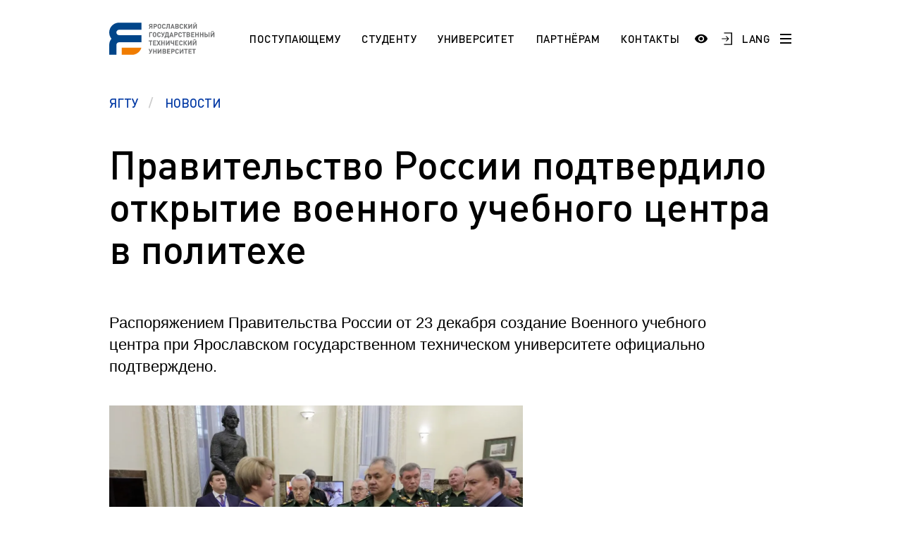

--- FILE ---
content_type: application/javascript
request_url: https://www.ystu.ru/bitrix/js/ez.partiallysightedplugin/uhpv-full.min.js?16872541176825
body_size: 2261
content:
var timg = '', tf = '', bd = '', bd1 = '', bd2 = '', hmw = '', ac = 0, bbg = 0, mf = 15, al = '', ab = '', mpf = '',
    lgs = {};

function uhpv(a) {
    if (a) {
        hsc('uha', 'a')
    }
    if (uhe && hgc('uha')) {
        if (hgc('uhf')) {
            mf = hgc('uhf')
        } else {
            mf = fonts[0]
        }
        if (hgc('hpvbg')) {
            bbg = hgc('hpvbg')
        }
        if (uhe !== 1) {
            mpf = 'fixed'
        }
        if (hwidth) {
            hmw = hwidth + 'px'
        } else {
            hmw = '100%'
        }
        ; bd1 = '<div id="hpvgd" style="position:' + mpf + ';"><div id="hpvdiv" class="h-mdiv" style="width:' + hmw + ';"><div style="display:table-cell;" id="uhvv"><div id="fsd" class="h-ldiv">' + lg(lng, 3) + ' </div><div id="vimg" class="h-ldiv" style="display:none;"><span class="hswm"> | </span>' + lg(lng, 4) + ' </div><div id="vbg" class="h-ldiv" style="display:none;"><span class="hswm"> | </span>' + lg(lng, 5) + ' </div><div id="vch" class="h-rdiv" style="display:none;"><a href="javascript:uvcl()" class="uhpv-l" id="maf">' + lg(lng, 6) + '</a></div></div></div></div><div id="h-f"></div>';
        if (uhe == 1 || uhe == 2) {
            bd = bd1
        } else if (uhe == 3) {
            bd = bd2
        }
        if (!$('#hpvdiv').text()) {
            if ($('#puzadpn').text()) {
                $('#puzadpn').after(bd)
            } else {
                $('body').prepend(bd)
            }
            for (var nf = 0; nf < fonts.length; nf++) {
                if (fonts[nf] == mf) {
                    al = ' h-al'
                } else {
                    al = ''
                }
                ; $('#fsd').append('<a href="javascript://" onclick="uHPV(' + fonts[nf] + ',this)" id="maf" style="font-size:' + fonts[nf] + 'px !important;" class="uhpv-a' + al + '">' + lg(lng, 7) + '</a> ');
                if (nf == fonts.length - 1) $('#hpvdiv').show()
            }
            if (imgs) {
                if (hgc('hpvi')) {
                    timm = lg(lng, 1);
                    $('img:visible').addClass('h-ni')
                } else {
                    timm = lg(lng, 2)
                }
                timg = '<a href="javascript://" onclick="uHPI()" class="uhpv-l hvit" id="maf">' + timm + '</a>';
                $('#vimg').append(timg);
                $('#vimg').show()
            }
            if (bg) {
                if (bgs.length) {
                    for (var nb = 0; nb < bgs.length; nb++) {
                        if (bgs[nb] == bbg) {
                            ab = ' h-ab'
                        } else {
                            ab = ''
                        }
                        ; tf += '<a href="javascript://" onclick="uHPB(' + bgs[nb] + ',this)" class="h-background-' + bgs[nb] + ' h-fi' + ab + '" id="maf">' + lg(lng, 7) + '</a>';
                    }
                    tf += '<a href="javascript://" onclick="uHPB(0,this)" id="maf" class="hcmaf">' + lg(lng, 8) + '</a>';
                    $('#vbg').append(tf);
                    $('#vbg').show()
                }
            }
            if (!a) {
                $('#vch').show()
            }
        }
        if (hwidth < 1200) {
            mhw = 1200
        } else {
            mhw = $('#hpvdiv').width()
        }
        if ($(window).width() < mhw) {
            $('.h-ldiv,.h-rdiv').css({
                'float': 'none',
                'text-align': 'left',
                'position': 'static',
                'padding-left': '5px'
            });
            $('.hswm').hide()
        }
        ; $('body,table,div,tr,td,ul,li,span,a[id!=maf],p,h1,h2,h3,h4,h5,h6').css({ 'fontSize': mf + 'px' });
        $('.h-mdiv,.h-ldiv,.h-rdiv,.h-fdiv,.uhpv-l,.hswm').css('fontSize', fonts[fonts.length - 1] + 'px');
        setTimeout(function () {
            $('.admBarCenter>div').attr({ 'style': 'font-size:11px;' });
            if (bbg && bbg > 0) {
                $('body,table,div[id!=hpvdiv][id!=fsd][id!=vimg][id!=vbg][id!=hpvgd][id!=uhvv][id!=vch],tr,td,ul,li,span[class!=hswm],a[id!=maf],p,b').addClass('h-background-' + bbg);
                $('#puzadpn .h-background-' + bbg).removeClass('h-background-' + bbg)
            }
            if (!hwidth) {
                $('#fsd').css('padding-left', '15px');
                $('#vch').css('padding-right', '15px')
            }
        }, 1);
        if (uhe == 2) {
            $('#h-f').height($('#hpvdiv').height())
        }
        if (uhe == 3) {
            $('#hpvgd2').css('top', (($(window).height() - Number(200)) / 2) + 'px')
        }
    } else {
        $('#uhvb').show()
    }
}

function uvcl() {
    if (hgc('uha')) {
        hdc('uha');
        window.location.reload()
    } else {
        hsc('uha', 'a');
        $('#uhvb').hide();
        uhpv(has)
    }
}

function lg(c, n) {
    return lgs[c][n]
}

function uHPV(f, t) {
    hsc("uhf", f);
    $('.uhpv-a').removeClass('h-al');
    $(t).addClass('h-al');
    uhpv(has)
}

function uHPI() {
    if (hgc('hpvi')) {
        hdc('hpvi');
        $('.h-ni').removeClass('h-ni');
        $('.hvit').text(lg(lng, 2))
    } else {
        hsc('hpvi', 'v');
        $('img:visible').addClass('h-ni');
        $('.hvit').text(lg(lng, 1))
    }
}

function uHPB(n, t) {
    $('.h-ab').removeClass('h-ab');
    $(t).addClass('h-ab');
    if (hgc('hpvbg')) {
        b = hgc('hpvbg')
    } else {
        b = 0
    }
    if (n == 0) {
        hsc('hpvbg', 0);
        $('.h-background-' + b + '[id!=maf]').removeClass('h-background-' + b)
    } else {
        hsc('hpvbg', n);
        if (b) {
            $('.h-background-' + b + '[id!=maf]').removeClass('h-background-' + b)
        }
        ; $('body,table,div[id!=hpvdiv][id!=fsd][id!=vimg][id!=vbg][id!=vch][id!=hpvgd][id!=uhvv],tr,td,ul,li,span[class!=hswm],a[id!=maf],p,b').addClass('h-background-' + n);
        setTimeout(function () {
            $('#puzadpn .h-background-' + n).removeClass('h-background-' + n)
        }, 1)
    }
}

function hsc(name, value, days) {
    var expires = "";
    if (days) {
        var date = new Date();
        date.setTime(date.getTime() + (days * 24 * 60 * 60 * 1000));
        expires = "; expires=" + date.toUTCString();
    }
    document.cookie = name + "=" + (value || "") + expires + "; path=/";
}

function hgc(name) {
    var nameEQ = name + "=";
    var ca = document.cookie.split(';');
    for (var i = 0; i < ca.length; i++) {
        var c = ca[i];
        while (c.charAt(0) == ' ') c = c.substring(1, c.length);
        if (c.indexOf(nameEQ) == 0) return c.substring(nameEQ.length, c.length);
    }
    return null;
}

function hdc(name) {
    document.cookie = name + '=; Path=/; Expires=Thu, 01 Jan 1970 00:00:01 GMT;';
};
$(window).resize(function () {
    uhpv(has)
});